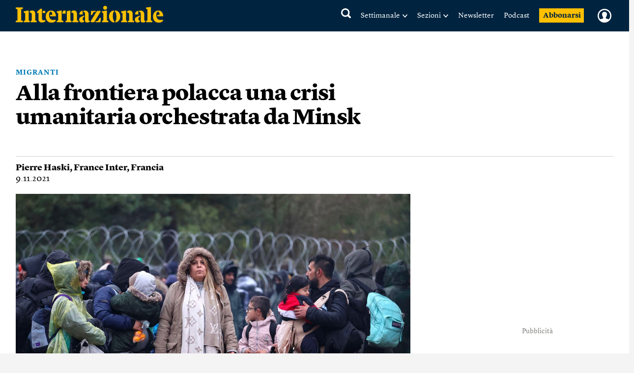

--- FILE ---
content_type: text/html; charset=utf-8
request_url: https://www.google.com/recaptcha/api2/aframe
body_size: 268
content:
<!DOCTYPE HTML><html><head><meta http-equiv="content-type" content="text/html; charset=UTF-8"></head><body><script nonce="zUrEAtz3vPDUmlPF3utzjQ">/** Anti-fraud and anti-abuse applications only. See google.com/recaptcha */ try{var clients={'sodar':'https://pagead2.googlesyndication.com/pagead/sodar?'};window.addEventListener("message",function(a){try{if(a.source===window.parent){var b=JSON.parse(a.data);var c=clients[b['id']];if(c){var d=document.createElement('img');d.src=c+b['params']+'&rc='+(localStorage.getItem("rc::a")?sessionStorage.getItem("rc::b"):"");window.document.body.appendChild(d);sessionStorage.setItem("rc::e",parseInt(sessionStorage.getItem("rc::e")||0)+1);localStorage.setItem("rc::h",'1769824564333');}}}catch(b){}});window.parent.postMessage("_grecaptcha_ready", "*");}catch(b){}</script></body></html>

--- FILE ---
content_type: text/javascript;charset=utf-8
request_url: https://p1cluster.cxense.com/p1.js
body_size: 98
content:
cX.library.onP1('ancbzkkys835g0yrg3k79mdu');


--- FILE ---
content_type: text/javascript;charset=utf-8
request_url: https://id.cxense.com/public/user/id?json=%7B%22identities%22%3A%5B%7B%22type%22%3A%22ckp%22%2C%22id%22%3A%22ml1numjuwl5jyb8k%22%7D%2C%7B%22type%22%3A%22lst%22%2C%22id%22%3A%22ancbzkkys835g0yrg3k79mdu%22%7D%2C%7B%22type%22%3A%22cst%22%2C%22id%22%3A%22ancbzkkys835g0yrg3k79mdu%22%7D%5D%7D&callback=cXJsonpCB3
body_size: 189
content:
/**/
cXJsonpCB3({"httpStatus":200,"response":{"userId":"cx:2n2uy5jp5llc31hw5snh69jzcv:15ly3gjqvn4jp","newUser":true}})

--- FILE ---
content_type: text/javascript;charset=utf-8
request_url: https://api.cxense.com/public/widget/data?json=%7B%22context%22%3A%7B%22referrer%22%3A%22%22%2C%22neighborRemovalKeys%22%3A%5B%22id%22%5D%2C%22neighbors%22%3A%5B%2245fb9301b8795bed78ab006eb8bd59ff4f11ef80%22%2C%22a9cb7042849ba8fc3e84e0d475a74df60af79342%22%2C%22d336c3f9abc300ad96c97ae63ef014192ee15be8%22%5D%2C%22categories%22%3A%7B%22testgroup%22%3A%2293%22%7D%2C%22parameters%22%3A%5B%7B%22key%22%3A%22userState%22%2C%22value%22%3A%22anon%22%7D%2C%7B%22key%22%3A%22testgroup%22%2C%22value%22%3A%2293%22%7D%5D%2C%22autoRefresh%22%3Afalse%2C%22url%22%3A%22https%3A%2F%2Fwww.internazionale.it%2Fopinione%2Fpierre-haski%2F2021%2F11%2F09%2Fmigranti-bielorussia-polonia%22%2C%22browserTimezone%22%3A%220%22%7D%2C%22widgetId%22%3A%22030249272c2475975ff310099a6cfc9dc99a638b%22%2C%22user%22%3A%7B%22ids%22%3A%7B%22usi%22%3A%22ml1numjuwl5jyb8k%22%7D%7D%2C%22prnd%22%3A%22ml1numjuxowyh5cq%22%7D&media=javascript&sid=5856217674930773141&widgetId=030249272c2475975ff310099a6cfc9dc99a638b&experienceId=EXFJJ599SXD7&experienceActionId=showRecommendationsNHT6ZQBWGII918&trackingId=%7Bkpdx%7DAAAAqZT_b1zyawoKZTVUR2pRQlVwZRIQbWwxbnVtanV4b3d5aDVjcRoMRVhGSko1OTlTWEQ3IiUxODIzdGUwMGI0LTAwMDAzNzBob2V0NG51bzFrc3FubHA1N2ZjKiFzaG93UmVjb21tZW5kYXRpb25zTkhUNlpRQldHSUk5MThSEnYtbADwGmtqbWF6ZXBsYTZaDjE4LjIxNi4yMTIuMTA4YgNkbWNoteX6ywZwDngY&resizeToContentSize=true&useSecureUrls=true&usi=ml1numjuwl5jyb8k&rnd=1540008424&prnd=ml1numjuxowyh5cq&tzo=0&experienceId=EXFJJ599SXD7&callback=cXJsonpCB2
body_size: 5854
content:
/**/
cXJsonpCB2({"httpStatus":200,"response":{"items":[{"author":"Dan Savage","category0":"savagelove","description":"Hai delle idee su come organizzare per la prima volta una festa con giochi sessuali? Leggi","collection":"Related Articles Ribbon 30.01.25","title":"Sveltine","url":"https://www.internazionale.it/savagelove/dan-savage/2025/12/12/feste-sesso","dominantimage":"https://media.internazionale.it/images/2017/08/14/138847-sd.jpg","pn-tags":["SESSO","article","free","context-article"],"dominantthumbnail":"https://content-thumbnail.cxpublic.com/content/dominantthumbnail/bebc986117062bfe0649172136413adc5cc90fad.jpg?6973a358","campaign":"undefined","og-article_tag":["Sesso","Dan Savage"],"testId":"3","id":"bebc986117062bfe0649172136413adc5cc90fad","placement":"6","click_url":"https://api.cxense.com/public/widget/click/[base64]"},{"author":"Elizabeth Bruenig","category0":"magazine","description":"Un agente delle forze federali che stanno attuando il piano di espulsioni del presidente ha ucciso una donna disarmata a Minneapolis. Contestare le politiche dell’amministrazione statunitense è diventato pericoloso anche per i suoi cittadini Leggi","collection":"Related Articles Ribbon 30.01.25","title":"La violenza fa ormai parte della strategia di governo di Trump","url":"https://www.internazionale.it/magazine/elizabeth-bruenig/2026/01/14/violenza-governo-trump","dominantimage":"https://media.internazionale.it/images/2026/01/13/326083-sd.jpg","pn-tags":["Americhe","STATI UNITI","article","paywall-active","premium","context-magazine-article"],"dominantthumbnail":"https://content-thumbnail.cxpublic.com/content/dominantthumbnail/c8701ba5dc44ccfd4484dd2faa75d419d5d07446.jpg?69691114","campaign":"undefined","og-article_tag":["Stati Uniti","Elizabeth Bruenig","Stati Uniti","Migranti","Donald Trump","Renee Nicole Good"],"testId":"3","id":"c8701ba5dc44ccfd4484dd2faa75d419d5d07446","placement":"6","click_url":"https://api.cxense.com/public/widget/click/[base64]"},{"author":"Maïa Mazaurette","category0":"opinione","description":"L’idea della donna-oggetto che nel sesso si limita a “ricevere” è crollata, lasciando il posto a una sessualità più attiva di quella maschile. Leggi","collection":"Related Articles Ribbon 30.01.25","title":"I ruoli sono cambiati","url":"https://www.internazionale.it/opinione/maia-mazaurette/2025/09/13/i-ruoli-sono-cambiati","dominantimage":"https://media.internazionale.it/images/2023/05/02/181372-sd.jpg","pn-tags":["SESSO","article","free","context-article"],"dominantthumbnail":"https://content-thumbnail.cxpublic.com/content/dominantthumbnail/a84adbb9eca10bc10a099a13719621dd0fcc0b0b.jpg?6979dce5","campaign":"undefined","og-article_tag":["Sesso","Maïa Mazaurette","Società","Ruoli","Sessualità","Corpo e mente"],"testId":"3","id":"a84adbb9eca10bc10a099a13719621dd0fcc0b0b","placement":"6","click_url":"https://api.cxense.com/public/widget/click/[base64]"}],"template":"<div data-cx_tqn5 tmp:class=\"cx-flex-module\" class=\"pn\">\n    <div class=\"pn-texts__wrapper\">\n        <h1>Consigliati</h1>\n    </div>\n\n    <section class=\"pn-main__wrapper pn-main__wrapper--small splide\" id=\"articles\">\n        <div class=\"splide__track\">\n            <div class=\"splide__list\">\n                <!--%\n          var items = data.response.items;\n          for (var i = 0; i < items.length; i++) {\n            var item = items[i];\n            var itemImage = item.dominantthumbnail || '';\n              // console.log(\"item_tags\", item[\"pn-tags\"]);\n           //var paywall = item[\"pn-tags\"] && item[\"pn-tags\"].includes(\"paywall-active\") ? 1 : 0;\n       // console.log(\"paywall\", paywall);\n          %-->\n\n                <!--% if (itemImage) { %-->\n                <div class=\"splide__slide\">\n                    <a tmp:id=\"{{cX.CCE.clickTracker(item)}}\" tmp:class=\"cx-item\" tmp:href=\"{{item.url}}\"\n                        tmp:target=\"_top\" tmp:title=\"{{item.title}}\">\n                        <img tmp:srcset=\"{{itemImage}} 300w, {{item.dominantimage}} 960w\"\n                            tmp:sizes=\"(max-width: 600px) 300px, 960px\" tmp:src=\"{{itemImage}}\" tmp:alt=\"\">\n                        <!-- <small>{{item.category0 || 'Unknown'}}</small> tag card -->\n                        <h3>{{item.title}}</h3>\n                        <strong>{{item.author || 'Unknown Author'}}</strong>\n                    </a>\n                </div>\n                <!--% } else { %-->\n                <div class=\"splide__slide\">\n                    <a tmp:id=\"{{cX.CCE.clickTracker(item)}}\" tmp:class=\"cx-item text-only\" tmp:href=\"{{item.url}}\"\n                        tmp:target=\"_top\" tmp:title=\"{{item.title}}\">\n                        <h3>{{item.title}}</h3>\n                        <!--% if (item.description) { %-->\n                        <span>{{item.description}}</span>\n                        <!--% } %-->\n                    </a>\n                </div>\n                <!--% } %-->\n                <!--% } %-->\n            </div>\n        </div>\n    </section>\n\n    <section class=\"pn-main__wrapper pn-main__wrapper--large\">\n        <!--%\n      var items = data.response.items;\n      for (var i = 0; i < items.length; i++) {\n        var item = items[i];\n        var itemImage = item.dominantthumbnail || '';\n        // console.log(\"item_tags\", item[\"pn-tags\"]);\n        // var paywall = item[\"pn-tags\"] && item[\"pn-tags\"].includes(\"paywall-active\") ? 1 : 0;\n       // console.log(\"paywall\", paywall);\n      %-->\n        <!--% if (itemImage) { %-->\n        <a tmp:id=\"{{cX.CCE.clickTracker(item)}}\" tmp:class=\"cx-item\" tmp:href=\"{{item.url}}\" tmp:target=\"_top\"\n            tmp:title=\"{{item.title}}\">\n            <img tmp:srcset=\"{{itemImage}} 300w, {{item.dominantimage}} 960w\"\n                tmp:sizes=\"(max-width: 600px) 300px, 960px\" tmp:src=\"{{itemImage}}\" tmp:alt=\"\">\n            <!-- <small>{{item.category0 || 'Unknown'}}</small> tag card -->\n            <h3>{{item.title}}</h3>\n            <strong>{{item.author || 'Unknown Author'}}</strong>\n        </a>\n        <!--% } else { %-->\n        <a tmp:id=\"{{cX.CCE.clickTracker(item)}}\" tmp:class=\"cx-item text-only\" tmp:href=\"{{item.url}}\"\n            tmp:target=\"_top\" tmp:title=\"{{item.title}}\">\n            <h3>{{item.title}}</h3>\n            <!--% if (item.description) { %-->\n            <span>{{item.description}}</span>\n            <!--% } %-->\n        </a>\n        <!--% } %-->\n        <!--% } %-->\n    </section>\n</div>\n<link href=\"https://cdn.jsdelivr.net/npm/@splidejs/splide@4.1.4/dist/css/splide.min.css\" rel=\"stylesheet\">","style":"@import url('https://fonts.googleapis.com/css2?family=Roboto&display=swap');\n\n@font-face {\n    font-family: \"Lyon Text\";\n    src: url(\"https://i.piano.io/managedservices/internazionale/lyon-text-regular.otf\") format(\"opentype\");\n    font-style: normal;\n    font-weight: 400;\n    font-display: swap;\n}\n\n@font-face {\n    font-family: \"Lyon Text\";\n    src: url(\"https://i.piano.io/managedservices/internazionale/lyon-text-regular-italic.otf\") format(\"opentype\");\n    font-style: italic;\n    font-weight: 400;\n    font-display: swap;\n}\n\n@font-face {\n    font-family: \"Lyon Text\";\n    src: url(\"https://i.piano.io/managedservices/internazionale/lyon-text-bold.otf\") format(\"opentype\");\n    font-style: normal;\n    font-weight: 700;\n    font-display: swap;\n}\n\n@font-face {\n    font-family: \"Lyon Text\";\n    src: url(\"https://i.piano.io/managedservices/internazionale/lyon-text-bold-italic.otf\") format(\"opentype\");\n    font-style: italic;\n    font-weight: 700;\n    font-display: swap;\n}\n\n@media screen and (max-width: 667px) {\n    #piano-spotlight {\n        margin: 0 -16px;\n    }\n}\n\n\n.cx-flex-module[data-cx_tqn5] {\n    --cx-columns: 3;\n    --cx-item-gap: 4px;\n    --cx-image-height: 109px;\n    --cx-background-color: #F5F3ED;\n    --cx-text-color: #555;\n    --cx-text-hover-color: #000;\n    --cx-font-size: 15px;\n    --cx-font-family: 'Lyon Text', arial, helvetica, sans-serif;\n    --cx-item-width: calc(100% / var(--cx-columns));\n\n    display: flex;\n    padding: 14px 16px 30px;\n    flex-direction: column;\n    justify-content: center;\n    align-items: center;\n    gap: 30px;\n    align-self: stretch;\n    background: var(--cx-background-color);\n    border-radius: 2px;\n    /*box-shadow: 0px 15px 40px 0px rgba(10, 14, 18, 0.10);*/\n    overflow: hidden;\n    margin-top: 20px;\n}\n\n@media screen and (max-width: 667px) {\n    .cx-flex-module[data-cx_tqn5] {\n        padding: 14px 0 30px;\n    }\n}\n\n.cx-flex-module[data-cx_tqn5] .cx-item {\n    display: flex;\n    align-items: flex-start;\n    flex-direction: column;\n    gap: 0;\n    width: 100%;\n    align-self: stretch;\n    text-decoration: none;\n}\n\n.cx-flex-module[data-cx_tqn5] .cx-item.text-only {\n    background: #FAFAFA;\n    padding: 15px;\n    box-sizing: border-box;\n}\n\n.cx-flex-module[data-cx_tqn5] img {\n    margin: 0 0 20px;\n    width: 100%;\n    height: var(--cx-image-height);\n    object-fit: cover;\n    background: #EFEFEF;\n}\n\n.cx-flex-module[data-cx_tqn5] .cx-item h3 {\n    margin: 0 0 15px;\n    font-family: var(--cx-font-family);\n    font-size: 20px;\n    font-style: normal;\n    font-weight: 700;\n    line-height: 27px;\n    color: #000000;\n}\n\n@media (max-width: 667px) {\n    .cx-flex-module[data-cx_tqn5] .cx-item h3 {\n        font-size: 19px;\n        line-height: 22px;\n    }\n}\n\n.cx-flex-module[data-cx_tqn5] .cx-item.text-only span {\n    font-family: var(--cx-font-family);\n    font-size: 90%;\n    color: var(--cx-text-color);\n    filter: opacity(0.5);\n    margin: 5px 0;\n    line-height: 1.3;\n}\n\n/*.cx-flex-module[data-cx_tqn5] .cx-item:hover {\n  opacity: 0.95;\n}*/\n\n.cx-flex-module[data-cx_tqn5] .cx-item:hover h3 {\n    color: var(--cx-text-hover-color);\n}\n\n/* @media screen and (max-width: 667px) {\n    .cx-flex-module[data-cx_tqn5] img {\n        height: unset;\n    }\n} */\n\n/* IE10+ */\n@media screen\\0 {\n    .cx-flex-module[data-cx_tqn5] {\n        background: #FFF;\n        padding: 4px;\n    }\n\n    .cx-flex-module[data-cx_tqn5] .cx-item {\n        width: calc(33% - 12px);\n        margin: 4px;\n    }\n\n    .cx-flex-module[data-cx_tqn5] img {\n        min-height: auto;\n    }\n\n    .cx-flex-module[data-cx_tqn5] .cx-item h3 {\n        font-family: Roboto, arial, helvetica, sans-serif;\n        font-size: 14px;\n        color: #555;\n        margin: 5px 0;\n    }\n\n    .cx-flex-module[data-cx_tqn5] .cx-item:hover h3 {\n        color: #000;\n    }\n\n    .cx-flex-module[data-cx_tqn5] .cx-item.text-only span {\n        font-family: Roboto, arial, helvetica, sans-serif;\n        color: #AAA;\n    }\n}\n\n.cx-flex-module[data-cx_tqn5] .pn-texts__wrapper {\n    display: flex;\n    flex-direction: column;\n    justify-content: center;\n    gap: 10px;\n    width: 100%;\n}\n\n@media (max-width: 667px) {\n    .cx-flex-module[data-cx_tqn5] .pn-texts__wrapper {\n        padding-left: 20px;\n    }\n}\n\n.cx-flex-module[data-cx_tqn5] .pn-texts__wrapper h1 {\n    margin: 0;\n    /*font-family: var(--cx-font-family);*/\n    font-family: 'Stencil';\n    font-size: 30px;\n    font-style: normal;\n    font-weight: normal;\n    line-height: 27px;\n    color: #000000;\n    letter-spacing: -0.25px;\n}\n\n.cx-flex-module[data-cx_tqn5] .pn-texts__wrapper p {\n    margin: 0;\n    font-family: var(--cx-font-family);\n    font-size: 18px;\n    font-style: normal;\n    font-weight: 400;\n    line-height: 27px;\n    text-align: center;\n    color: #000000;\n}\n\n.pn-main__wrapper--large {\n    display: grid;\n}\n\n.pn-main__wrapper--small.splide {\n    display: none;\n}\n\n@media (max-width: 667px) {\n    .cx-flex-module[data-cx_tqn5] .pn-main__wrapper--large {\n        display: none;\n    }\n\n    .cx-flex-module[data-cx_tqn5] .pn-main__wrapper--small.splide {\n        visibility: visible;\n        display: grid;\n    }\n}\n\n.cx-flex-module[data-cx_tqn5] .pn-main__wrapper {\n    grid-template-columns: repeat(3, 1fr);\n    gap: 30px;\n    justify-content: center;\n    border-top: 1px solid #D4D1D1;\n    padding-top: 10px;\n}\n\n@media (max-width: 667px) {\n    .cx-flex-module[data-cx_tqn5] .pn-main__wrapper {\n        grid-template-columns: 1fr;\n        padding-top: 16px;\n    }\n}\n\n.cx-flex-module[data-cx_tqn5] .pn-main__wrapper>* {\n    width: 100%;\n}\n\n@media (max-width: 667px) {\n    .pn-main__wrapper .splide__track {\n        padding-left: 16px !important;\n    }\n}\n\n.cx-flex-module[data-cx_tqn5] .cx-item small {\n    position: relative;\n    display: flex;\n    align-items: center;\n    margin: 0 0 7px;\n    font-family: var(--cx-font-family);\n    font-size: 14px;\n    font-style: normal;\n    font-weight: 700;\n    line-height: 12px;\n    letter-spacing: 0.6px;\n    text-transform: uppercase;\n    color: #2369AA;\n    gap: 8px;\n}\n\n/*.cx-flex-module[data-cx_tqn5] .cx-item:nth-of-type(1) small::after {\n    content: \"In+\";\n    display: flex;\n    align-items: center;\n    justify-content: center;\n    width: 38px;\n    height: 20px;\n    background: #FCBF0B;\n    text-transform: capitalize;\n    border-radius: 20px;\n    text-align: center;\n    color: #15253D;\n}\n\n.cx-flex-module[data-cx_tqn5] .cx-item:nth-of-type(3) small::after {\n    content: \"In+\";\n    display: flex;\n    align-items: center;\n    justify-content: center;\n    width: 38px;\n    height: 20px;\n    background: #FCBF0B;\n    text-transform: capitalize;\n    border-radius: 10px;\n    text-align: center;\n    color: #15253D;\n}*/\n\n/* .cx-flex-module[data-cx_tqn5] .cx-item small.subscribers_stamp::after {\n    content: \" \";\n    display: flex;\n    align-items: center;\n    justify-content: center;\n    width: 38px;\n    height: 20px;\n    background: url(https://static.internazionale.it/assets/img/icons/paywall.svg) no-repeat;\n} */\n\n.cx-flex-module[data-cx_tqn5] .cx-item strong {\n    margin: auto 0 0;\n    font-family: var(--cx-font-family);\n    font-size: 16px;\n    font-style: normal;\n    font-weight: 700;\n    line-height: 24px;\n    color: #666664;\n}\n\n.cx-flex-module[data-cx_tqn5] .splide__slide {\n    margin: 0 12px 30px 5px;\n    width: 100%;\n}\n\n@media (max-width: 667px) {\n    .cx-flex-module[data-cx_tqn5] .splide__slide {\n        width: 54% !important;\n    }\n}\n\n.cx-flex-module[data-cx_tqn5] .splide__arrows {\n    display: none;\n}\n\n.cx-flex-module[data-cx_tqn5] .splide__pagination {\n    bottom: -10px !important;\n}\n\n.cx-flex-module[data-cx_tqn5] .splide__pagination__page.is-active {\n    background: #000000 !important;\n}\n\n.cx-flex-module[data-cx_tqn5] .splide__pagination__page {\n    background: transparent !important;\n    border: 0.5px solid #000000 !important;\n    margin: 5px !important;\n}\n\n/* tailwind fix */\n.cx-flex-module[data-cx_tqn5] button.splide__pagination__page:focus {\n    outline: unset !important;\n}","head":"setTimeout( () => {\n  var splide = new Splide('#articles', {\n    type: 'loop',\n    pagination: true,\n    perPage: 1,\n    focus: 0,\n    autoplay: false,\n  }).mount();\n}, 500);","prnd":"ml1numjuxowyh5cq"}})

--- FILE ---
content_type: image/svg+xml
request_url: https://static.internazionale.it/assets/img/icons/tools/social/linkedin_black.svg
body_size: 1445
content:
<?xml version="1.0" encoding="UTF-8"?>
<svg width="17px" height="17px" viewBox="0 0 17 17" version="1.1" xmlns="http://www.w3.org/2000/svg" xmlns:xlink="http://www.w3.org/1999/xlink">
    <title>Group 9</title>
    <g id="🚀-Article-tools" stroke="none" stroke-width="1" fill="none" fill-rule="evenodd">
        <g id="New-icons-Copy" transform="translate(-45, -276)">
            <g id="Group-9" transform="translate(45, 276)">
                <path d="M15.5390625,17 L1.4609375,17 C0.654101562,17 0,16.3458984 0,15.5390625 L0,1.4609375 C0,0.654101562 0.654101562,0 1.4609375,0 L15.5390625,0 C16.3458984,0 17,0.654101562 17,1.4609375 L17,15.5390625 C17,16.3458984 16.3458984,17 15.5390625,17" id="Fill-1" fill="#000000"></path>
                <path d="M8.72077422,7.49391211 C9.4313875,6.61349805 10.2868328,6.15376758 11.3478055,6.14300977 C12.9120047,6.12713867 14.1155516,7.20039648 14.3340281,8.75629492 C14.4111922,9.30627148 14.3916688,9.85638086 14.3935281,10.4068887 C14.3977117,11.6751816 14.3896766,12.943541 14.3998728,14.2117676 C14.4015633,14.4287832 14.3417977,14.4897441 14.1264422,14.4852285 C13.4672938,14.471416 12.8073484,14.4695566 12.1482664,14.4860254 C11.919032,14.4917363 11.8823758,14.4075332 11.8836375,14.2038652 C11.8916063,12.8804551 11.8893484,11.5570449 11.8858953,10.2335684 C11.8853641,10.0360098 11.8776609,9.8355957 11.843993,9.64155664 C11.7188836,8.92038477 11.3416297,8.49863867 10.7506141,8.3980332 C10.1252,8.29158398 9.45555937,8.60860742 9.11941094,9.16768164 C8.92643437,9.48855664 8.85106328,9.83705664 8.85179375,10.2090645 C8.85445,11.5324746 8.84561797,12.8560176 8.85909844,14.1792949 C8.86162188,14.4290488 8.79634453,14.4933965 8.55064141,14.4864238 C7.90264922,14.4680957 7.25372734,14.473873 6.60540313,14.484166 C6.4160125,14.4871543 6.33957891,14.4541504 6.34030419,14.2363379 C6.34861016,11.7107754 6.34774688,9.18521289 6.34143828,6.65965039 C6.34090703,6.46242383 6.38241094,6.39316211 6.59331719,6.39820898 C7.21946172,6.41315039 7.84640313,6.41301758 8.47254766,6.39827539 C8.68252422,6.39329492 8.73777422,6.4599668 8.72475859,6.65931836 C8.70828984,6.91106445 8.72077422,7.16466992 8.72077422,7.49391211" id="Fill-3" fill="#FEFEFE"></path>
                <path d="M5.02603672,10.4388234 C5.02603672,11.6946984 5.02165391,12.9505734 5.03041953,14.206382 C5.03181406,14.4135695 4.98851719,14.4910656 4.76353281,14.4858195 C4.09415781,14.4702141 3.42411875,14.4738 2.75454453,14.4843586 C2.56840781,14.4872805 2.51448594,14.4346203 2.51495078,14.2456281 C2.52092734,11.7118313 2.52205625,9.17803438 2.51348513,6.64430391 C2.51275937,6.42224141 2.5969625,6.39747188 2.78137266,6.39999531 C3.43998984,6.40909297 4.09900547,6.41221406 4.75742344,6.39860078 C4.97165,6.39415156 5.03287656,6.45365156 5.03108359,6.67126484 C5.02072422,7.92707344 5.02603672,9.18294844 5.02603672,10.4388234" id="Fill-5" fill="#FEFEFE"></path>
                <path d="M5.22192748,3.83063789 C5.21725352,4.63554805 4.57663242,5.27225117 3.77185508,5.27185292 C2.95432773,5.2714543 2.30985508,4.61516133 2.32306992,3.79643867 C2.33601914,2.99318867 2.98706602,2.36053633 3.78951914,2.37142695 C4.59575742,2.38238398 5.22655039,3.02499727 5.22192748,3.83063789" id="Fill-7" fill="#FEFEFE"></path>
            </g>
        </g>
    </g>
</svg>

--- FILE ---
content_type: text/javascript;charset=utf-8
request_url: https://api.cxense.com/public/widget/data?json=%7B%22context%22%3A%7B%22referrer%22%3A%22%22%2C%22neighborRemovalKeys%22%3A%5B%22id%22%5D%2C%22neighbors%22%3A%5B%5D%2C%22categories%22%3A%7B%22testgroup%22%3A%2293%22%7D%2C%22parameters%22%3A%5B%7B%22key%22%3A%22userState%22%2C%22value%22%3A%22anon%22%7D%2C%7B%22key%22%3A%22testgroup%22%2C%22value%22%3A%2293%22%7D%5D%2C%22autoRefresh%22%3Afalse%2C%22url%22%3A%22https%3A%2F%2Fwww.internazionale.it%2Fopinione%2Fpierre-haski%2F2021%2F11%2F09%2Fmigranti-bielorussia-polonia%22%2C%22browserTimezone%22%3A%220%22%7D%2C%22widgetId%22%3A%22042edd70653ba4da6bf21bf36d0abafd3db6ac8c%22%2C%22user%22%3A%7B%22ids%22%3A%7B%22usi%22%3A%22ml1numjuwl5jyb8k%22%7D%7D%2C%22prnd%22%3A%22ml1numjuxowyh5cq%22%7D&media=javascript&sid=5856217674930773141&widgetId=042edd70653ba4da6bf21bf36d0abafd3db6ac8c&experienceId=EXFJJ599SXD7&experienceActionId=showRecommendationsF441BK6X4NQO26&trackingId=%7Bkpdx%7DAAAAqYZ5Wc_yawoKZTVUR2pRQlVwZRIQbWwxbnVtanV4b3d5aDVjcRoMRVhGSko1OTlTWEQ3IiUxODIzdGUwMGI0LTAwMDAzNzBob2V0NG51bzFrc3FubHA1N2ZjKiFzaG93UmVjb21tZW5kYXRpb25zRjQ0MUJLNlg0TlFPMjZSEnYtbADwGmtqbWF6ZXBsYTZaDjE4LjIxNi4yMTIuMTA4YgNkbWNoteX6ywZwDngY&resizeToContentSize=true&useSecureUrls=true&usi=ml1numjuwl5jyb8k&rnd=1957173900&prnd=ml1numjuxowyh5cq&tzo=0&experienceId=EXFJJ599SXD7&callback=cXJsonpCB1
body_size: 14315
content:
/**/
cXJsonpCB1({"httpStatus":200,"response":{"items":[{"author":"Dan Savage","category0":"savagelove","description":"Lei è un tipo riluttante e non riesco a capire se voglia venire a letto con me o no. Leggi","collection":"Copy of Right Rail 20.02.2025 CltC","body":["Sono un uomo gay cinquantenne in pace con me stesso, ma durante la scuola ho subìto gravi maltrattamenti, spesso con la complicità degli insegnanti. Una recente rimpatriata con i compagni di classe mi ha spinto a scrivere una lettera in cui raccontavo tutti i miei traumi al dirigente scolastico attuale. La sua risposta cortese ha avuto su di me un effetto curativo straordinario. Da quando, ventenne, ho fatto coming out, i miei familiari mi hanno accettato, ma non hanno idea di cosa ho sofferto veramente. Ho mostrato la lettera a mio fratello, che è stato comprensivo, ma non ho ancora trovato il coraggio di mostrarla ai miei genitori settantenni. Loro si professano ignari (“Non sapevamo che soffrivi!”, “Non ci hai mai detto di essere gay!”), eppure già da un pezzo riconoscono che ero “diverso” fin dalla prima infanzia, e spesso da bambino mi criticavano per i miei comportamenti poco “da maschio”. Per farti un esempio concreto: quando avevo sette anni alcuni ragazzini più grandi mi offesero con degli insulti omofobici. Chiesi a mia madre cosa volessero dire. Ricordo ancora nitidamente quanto rimase sconvolta e inorridita. Quindi sapevano che ero gay, ma non parlarono mai di questo, e io all’epoca mi vergognavo troppo per farlo spontaneamente. Da quando ho inviato la lettera alla scuola sento il bisogno di fare finalmente ai miei genitori un discorso brutalmente sincero per capire la loro prospettiva. Devo scoperchiare subito questo vaso di Pandora o lasciare le cose come stanno per amore del quieto vivere? Qual è il metodo migliore per intavolare questa conversazione? Grazie in anticipo per il tuo parere.","– Pandora’s Box Opener","Io ho due fratelli più grandi e una sorella più piccola. Quando diventammo adolescenti, ai compleanni i nostri genitori cominciarono a regalarci esperienze invece di giocattoli. Quando mio fratello fece tredici anni, chiese dei biglietti per una partita dei Chicago Bears allo stadio Soldiers Field. Quando fu il turno dell’altro, chiese dei biglietti per una partita dei Chicago Cubs allo stadio Wrigley Field. Per i miei tredici anni io chiesi dei biglietti per la tournée nazionale di A chorus line allo Schubert theater.","I miei genitori non sono tanto più vecchi dei tuoi, Pbo, e proprio come te io avevo circa sette anni quando gli altri bambini cominciarono a darmi del finocchio. A dieci anni un insegnante mi diede del finocchio davanti a tutta la classe perché, quando venne il mio turno di rispondere alla domanda sui miei hobby, avevo risposto “infornare dolci”. Uno zio mi dava della femminuccia ai ritrovi in famiglia.","Eppure i miei genitori rimasero stupiti dal mio coming out – nonostante quei biglietti per A chorus line , nonostante tutte le volte che mi ero preso del finocchio e della femminuccia, e nonostante fossi chiaramente diverso dagli altri maschi della mia età.","I miei genitori erano persone perbene e gentili. A quanto pare lo sono anche i tuoi. I miei non mi hanno maltrattato, però non mi hanno aiutato. Non credo che ne fossero in grado. Perché i miei, come altre persone perbene e gentili dell’epoca, ritenevano che l’omosessualità fosse la cosa peggiore che si potesse pensare sul conto di qualcuno. I miei non pensavano che fosse gay neppure Liberace , per loro era inconcepibile. Di certo non potevano concepire che fosse gay uno dei loro figli.","Proprio come i tuoi, i miei mi criticavano perché non mi comportavo abbastanza da maschio. Pensavano di aiutarmi. A parte l’idea del peccato, dell’omosessualità sapevano solo che era una tendenza che un bambino poteva avere, e a un ragazzino che sembrava sbandare da quella parte serviva solo una spintarella nella direzione giusta.","Mi spinsero a praticare sport, cosa che odiavo, e mi fecero capire chiaramente le loro opinioni sull’omosessualità. Credevano di compiere un atto d’amore. Ma ognuna di quelle spintarelle, per quanto delicata, apriva una ferita che lasciava una cicatrice.","Quando ho fatto coming out ero molto arrabbiato. Ero infelice da tanto e credevo che il motivo fosse evidente.","Anni dopo i miei mi dissero che in fondo lo avevano sempre saputo. Ma se all’epoca si fossero concessi di dare un nome a questa cosa – se anche avessero saputo parlarne ad alta voce quando avevo sette anni – che avrebbero potuto fare? Ogni volta che un altro bambino, un insegnante o un parente mi dava del finocchio, io negavo e mi reprimevo ancora di più.","Se i miei fossero venuti da me quando avevo tredici anni e soffrivo come un cane, a chiedermi se fossi gay – se avessero provato ad avviare una conversazione sul tema – io l’avrei interpretata solo come “Ma quindi sei un finocchio, Danny, non è così?”. E a quel punto avrei negato e mi sarei represso ancora di più. Probabilmente ci avrei messo di più a fare coming out con me stesso, figuriamoci con loro, se me l’avessero chiesto prima che fossi pronto a dirglielo io.","Dopo aver fondato il progetto It gets better insieme a mio marito, siamo tornati nella scuola dove lui era stato maltrattato. Lo avevano picchiato, buttato contro le vetrate, spinto di faccia nel ghiaccio cosparso di sale del parcheggio. Quando i suoi genitori si erano lamentati con la scuola, il preside aveva dato la colpa a Terry. Era stato lui a comportarsi male. Per Terry è stato un momento importante quando il preside si è scusato da parte della scuola, a decenni di distanza. Perciò capisco quanto siano state importanti per te quelle scuse e perché tu voglia anche quelle dei tuoi genitori.","Quando ho fatto coming out con i miei ero arrabbiato, Pbo, e abbiamo fatto alcuni discorsi brutalmente sinceri su come mi ero sentito da bambino. Ho potuto percepire la vergogna che provavano prima del mio coming out . C’entrava anche quella. Il timore di essere giudicati per aver cresciuto un figlio gay gli impediva di aiutarmi. Però non sapevano quello che non potevano sapere. Stavano facendo del loro meglio in un mondo prima di Will & Grace , prima di Ellen, delle associazioni di genitori arcobaleno e del progetto It gets better.","Diversamente dai genitori di oggi, i nostri non hanno potuto andare su internet per informarsi sull’omosessualità e capire come aiutarci. I miei si sentivano tremendamente in colpa per non avermi sostenuto da ragazzino, come sicuramente anche i tuoi. Con il tempo, però, ho capito che quel mancato sostegno non era colpa loro. Non volevano trattarmi male apposta o per cattiveria, semplicemente non erano in condizione di aiutarmi.","In ogni caso, se c’è qualcosa che hai bisogno di comunicare ai tuoi genitori, dovresti dirgliela. Se da loro vuoi delle scuse, dovresti chiedergliele. Io però ti consiglierei di arrivare a quella conversazione pronto a fare quello che io ho impiegato anni a fare: perdonarli.","Quando ho fatto coming out con i miei genitori ero un adolescente pieno di rabbia, Pbo, mentre tu sei un uomo fatto. Non devi essere l’unico adulto in questa situazione, ma uno degli adulti.","Mamma e papà mi comprarono quei biglietti per A chorus line . Ne presero tre, addirittura, anche se costavano parecchio, e i miei non avevano tanti soldi. Vennero entrambi con me allo spettacolo. Ci ho messo troppo tempo a capire di non essere solo come pensavo, quando ero un ragazzino gay represso e infelice. Avevo con me i miei. Spero che tu possa dire lo stesso dei tuoi.","Ciao, ti scrive una lesbica cisgender di 24 anni. Ho cominciato da poco a parlare con una ragazza che frequenta la mia università. Parliamo da circa tre mesi e ci vediamo quasi ogni giorno. Lei è un tipo riluttante e non riesco a capire se voglia venire a letto con me o no. Credo che abbiamo entrambe qualche problema con l’intimità e che abbiamo paura di mettere l’altra a disagio. Non so bene come prendere l’iniziativa con lei senza sbagliare. Dovendo tirare a indovinare, direi che siamo entrambi switch. La mancata comunicazione d’interesse sessuale mi sta mettendo in imbarazzo. Come faccio a tirare in ballo l’argomento o semplicemente a scoprire quanto è interessata a me?","– She Wonders If This Could Happen","Baciala.","P.s. Una precisazione importante: con “baciala”, intendo “chiedile se puoi baciarla”. Non saltarle addosso – non saltare mai addosso a nessuna – però sbrigati a chiederglielo. È l’unico modo per scoprire se lei è interessata sessualmente (e, da brava esponente della generazione Z, talmente paralizzata dal terrore di un momento di disagio da non voler fare il primo passo) oppure no (e per questo non ha fatto il primo passo).","Per poter finire a letto, qualcuno deve pur fare il primo passo, qualcuno deve pur agire in base a un azzardo sull’interesse dell’altra persona. Imparare a fare il primo passo è particolarmente importante per le lesbiche, Switch, per motivi talmente ovvi che dovresti saperli intuire da te.","P.p.s. Provare un po’ di imbarazzo è cosa buona, Switch, perché ci spinge a indagare i nostri sentimenti e a considerare per un attimo – con tutta l’obiettività di cui siamo capaci mentre ragioniamo con l’uccello o con la passera – quali possano essere quelli dell’altra persona.","Non è cosa buona, però, provare tanto imbarazzo da non trovare il coraggio di chiederlo a questa ragazza. Se non indovini e lei non è interessata, Switch, non hai mica “sbagliato”. Se invece lei ti fa capire (direttamente o indirettamente) che non è interessata e tu continui a chiederglielo, quello sì che è uno sbaglio.","***","Questa è una domanda che ti viene fatta spesso, ma stavolta a uno stadio diverso del rapporto: l’asessualità della mia partner è uscita fuori dopo che ci siamo fidanzate (è una lunga storia), ma prima del nostro futuro matrimonio. Mi sono ritrovata al famoso punto “tradisci, lascia o chiedi” prima di quanto mi sarei mai aspettata. Perciò ho chiesto e la risposta è stata “Certo, se è quello che ti serve”. Da un anno stiamo aprendo la coppia. Sta andando bene per quanto poteva, mi pare, ma ora devo decidere se scegliere attivamente un matrimonio platonico o avviarmici gradualmente. Sento che abbiamo accelerato vertiginosamente quel processo che tu definisci di “fraternizzazione” e mi pare di capire che lei volesse proprio arrivarci il prima possibile. Le mie domande per te sono: conosci qualcuno che ha fatto una scelta analoga? Può funzionare? La raccomanderesti?","– Completely Overhauled Marriage Proposal","Le mie risposte alle tue domande sono: no, sì, forse.","La mia domanda a te è: ma sta funzionando?","Dici che è un anno che state aprendo la coppia? Nel senso che hai effettivamente frequentato altre donne e ci hai scopato oppure no? Stiamo parlando di una coppia aperta in pratica o solo in teoria? Perché se non hai già frequentato e scopato con altre donne – se state ancora trattando le condizioni della tua resa – non sai come reagirà la tua fidanzata al fatto che frequenti e scopi con altre donne, Comp, e questa è una cosa che devi sapere prima di sposarti.","Ci sono due motivi importanti per cui devi sottoporre la tua relazione a una prova da sforzo rispetto alla non monogamia: rompere un fidanzamento è molto più facile che mettere fine a un matrimonio e devi constatare con i tuoi stessi occhi che la tua fidanzata è tranquilla se tu appaghi le tue esigenze sessuali altrove.","Magari proverà una tempesta emotiva dopo che ti sarai scopata un’altra per la prima volta, Comp, e dovrai parlarne insieme a lei, piantare e riposizionare paletti, e assicurarti che lei senta ancora di avere la priorità per te. Se però lei ha un crollo o ti fa una scenata assurda su qualcosa che apparentemente non c’entra nulla ogni volta che frequenti o scopi con un’altra, Comp, allora non sarai in grado di far funzionare questa situazione.","P.s. Se continuo a battere sul chiodo del frequentare altre donne e scoparci è perché al mondo ci sono pochissime donne disposte a rischiare il sesso anonimo con uomini etero. Se la tua fidanzata ti sta chiedendo di non farti coinvolgere a livello sentimentale dalle donne con cui scopi a margine della coppia, allora ti sta chiedendo di mantenerti sostanzialmente casta, e non credo proprio che per te possa funzionare.","( Traduzione di Francesco Graziosi )"],"title":"Baciala","url":"https://www.internazionale.it/savagelove/dan-savage/2026/01/23/baciala","dominantimage":"https://media.internazionale.it/images/2017/08/14/138847-sd.jpg","dominantthumbnail":"https://content-thumbnail.cxpublic.com/content/dominantthumbnail/45fb9301b8795bed78ab006eb8bd59ff4f11ef80.jpg?6973a36e","campaign":"undefined","og-article_tag":["Sesso","Dan Savage"],"testId":"5","id":"45fb9301b8795bed78ab006eb8bd59ff4f11ef80","placement":"6","click_url":"https://api.cxense.com/public/widget/click/[base64]"},{"author":"Stefano Feltri","category0":"magazine","description":"Il 2026 si è aperto con il meeting dell’American economic association a Filadelfia. Tra i temi discussi ce n’è stato uno che comincia a diventare un problema, e un’ossessione:... Leggi","collection":"Copy of Right Rail 20.02.2025 CltC","body":["Il 2026 si è aperto con il meeting dell’American economic association a Filadelfia. Tra i temi discussi ce n’è stato uno che comincia a diventare un problema, e un’ossessione: il declino demografico. Melissa Kearney (Università di Notre Dame) ha fatto il punto sul perché, secondo gli economisti, si fanno meno figli. Negli Stati Uniti il 50 per cento delle donne trentenni è senza figli, un aumento di 20 punti rispetto a quelle nate nel 1975 alla stessa età. Le vecchie spiegazioni non funzionano più: la natalità non diminuisce più all’aumentare della ricchezza pro capite. In passato la maggiore partecipazione femminile al mercato del lavoro ha fatto scendere le nascite. Oggi sale il numero di donne senza figli, non si riduce solo il numero di figli per donna. E questo succede perché cambia il contesto sociale: ci sono più alternative interessanti alla genitorialità (la carriera, i viaggi, i social media) e fare i genitori è diventato più costoso e faticoso (servono più soldi per l’istruzione, per intrattenere i figli unici, le famiglie sono più piccole con meno parenti di supporto).","Risultato: almeno negli Stati Uniti i giovani uomini ci tengono più delle donne a mettere su famiglia, specie se sono ragazzi trumpiani. Nessuno sa come invertire la tendenza, e neanche se sia davvero auspicabile. ◆"],"title":"Il mistero dei figli","url":"https://www.internazionale.it/magazine/stefano-feltri/2026/01/15/il-mistero-dei-figli","dominantimage":"https://media.internazionale.it/images/2026/01/19/327919-sd.png","dominantthumbnail":"https://content-thumbnail.cxpublic.com/content/dominantthumbnail/a9cb7042849ba8fc3e84e0d475a74df60af79342.jpg?697661e3","campaign":"undefined","og-article_tag":["Micro","Stefano Feltri"],"testId":"5","id":"a9cb7042849ba8fc3e84e0d475a74df60af79342","placement":"6","click_url":"https://api.cxense.com/public/widget/click/[base64]"},{"author":"Óscar Martínez","category0":"opinione","description":"Un ritratto impietoso del presidente del Salvador scritto in esilio da Óscar Martínez, il direttore del giornale più importante del paese Leggi","collection":"Copy of Right Rail 20.02.2025 CltC","body":["Per cominciare, diciamolo con chiarezza: considero Bukele un dittatore. Ora andiamo avanti.","Nayib Armando Bukele Ortez è l’uomo più potente e amato del Salvador. Ha 44 anni e gli ultimi sei li ha passati facendo il presidente di una repubblica che non è più tale. Bukele detiene il potere, tutto il potere. Più dell’80 per cento dei salvadoregni approva il suo governo. Il gradimento è rimasto costantemente molto alto tra il giugno 2019, quando è stato eletto la prima volta, e il momento in cui ho finito di scrivere Bukele, el rey desnudo alla metà del 2025.","Bukele è il politico straniero con l’indice di popolarità più alto in vari paesi dove non governa, come il Cile e la Repubblica Dominicana. E, da febbraio del 2024, non è più un presidente costituzionale.","Per restare al potere ha violato quattro articoli della costituzione di un paese che ha sempre avuto una democrazia rachitica. Bukele è anche un uomo molto temuto: anche se in molti casi non smettono di adorarlo, più di sei salvadoregni su dieci credono che potrebbero subire conseguenze se criticassero in pubblico le sue decisioni.","Bukele è il leader onnipotente del Salvador, un piccolo paese dell’America Centrale con circa sei milioni di abitanti, di cui un milione è sull’orlo della fame. Nelle due elezioni in cui si è candidato alla presidenza è stato votato da una maggioranza schiacciante.","Dal 2021 il suo partito, Nuevas ideas, ha la maggioranza assoluta anche in parlamento, cosa che gli ha permesso di  assumere illegalmente il controllo dei giudici e dei magistrati della corte suprema e di nominare procuratore generale della repubblica una persona sotto il suo controllo diretto. Non deve fare i conti con nessun contrappeso. Il Salvador non è governato da un’amministrazione o da uno stato, ma da un uomo solo: Bukele.","Io ho 42 anni e sono il direttore del giornale più odiato da Bukele, El Faro. Ho assunto l’incarico a dicembre del 2020, appena un anno e mezzo dopo la sua prima elezione a presidente. Nessuno ha mai verificato quale sia il livello della mia popolarità nel paese, ma credo che se facessimo un sondaggio tra le poche persone che sanno della mia esistenza, il risultato sarebbe catastrofic0. Questo perché, come ho detto, oggi i salvadoregni amano Bukele. Il presidente e i suoi sudditi nel governo hanno accusato me e i miei colleghi di riciclare denaro, di essere narcotrafficanti, capi di bande criminali e perfino trafficanti di esseri umani.","Devo riconoscerlo: se decidessi di fare una passeggiata per le strade di una città del mio paese non correrei il rischio di essere attaccato da un criminale. Bukele li ha fatti sparire tutti. Ma non c’è nessuna possibilità che io faccia una passeggiata in qualche posto del Salvador, perché vivo in esilio dal maggio 2025. Dopo aver reso pubblici i patti tra il governo e la criminalità organizzata ho scoperto che le autorità si preparavano ad arrestarmi. Bukele, di fatto, mi ha esiliato.","Il presidente ha eliminato le bande criminali dopo aver negoziato con i loro capi per otto anni e aver ottenuto il loro appoggio per conquistare nel 2015 il suo primo incarico di rilevanza nazionale, quello di sindaco della capitale San Salvador.  Nel 2019 ha fatto lo stesso per arrivare alla presidenza, e poi ancora nel 2021 per controllare il parlamento.","Nel 2022, quando questo patto è saltato, Bukele ha imposto due condizioni per liberare il paese dalla criminalità organizzata: avere tutto il potere e instaurare uno stato d’emergenza che ha privato i cittadini di molti diritti civili, compreso il diritto a un giusto processo, quello in cui la polizia e la procura devono presentare una serie di prove prima di fare un arresto, e in cui un imputato dev’essere giudicato in modo indipendente e verificando le prove a suo carico.","Oggi se un agente ti accusa di essere un criminale, con un documento che lui stesso può preparare in pochi minuti, rischi di finire in carcere per anni anche se nessun giudice ti ha condannato.","Come ha confermato anche Bukele, in soli tre anni più di  87mila persone sono state arrestate e incarcerate. Un cittadino su 57 è detenuto, in un paese con il tasso di incarcerazione più alto del mondo, quasi il doppio rispetto a quello di Cuba.","Insieme ad altri colleghi del Faro, ho scoperto gli accordi tra Bukele e le bande criminali e li ho resi pubblici: nel 2020, nel 2021, nel 2022, nel 2024 e nel 2025, con documenti ufficiali del governo, foto del carcere di massima sicurezza gestito dal governo, testimonianze dirette dei criminali alleati del presidente e audio in cui si sentono le loro trattative con i capi della polizia fedeli a Bukele o con uno dei suoi funzionari.","Tutto questo è su internet, a disposizione di chiunque. Alcune delle prove che abbiamo raccolto sono state citate in un processo ancora in corso a New York contro 27 affiliati a una banda criminale, oltre a essere incluse nei documenti con cui il dipartimento di stato e il dipartimento del tesoro degli Stati Uniti hanno sanzionato i funzionari del governo per aver gestito il negoziato con bande come la Mara salvatrucha-13.","Bukele, però, è ancora al potere. E io sono in esilio.","Bukele è il politico più importante che il Salvador abbia avuto dal 1992, quando furono firmati gli accordi che misero fine a dodici, sanguinosi anni di guerra civile e produssero una pace molto violenta. Ha sconfitto i partiti del dopoguerra, che sembravano invincibili.","La sinistra e gli ex guerriglieri del Frente Farabundo Martí para la liberación nacional (Fmln) non hanno nemmeno un seggio in parlamento, mentre fatico a ricordare il nome dell’ultimo presidente dell’Alianza republicana nacionalista de El Salvador (Arena), il partito di destra che durante la guerra civile finanziava gli squadroni della morte.","Un tempo Bukele elogiava il mio lavoro e quello del mio giornale, sia in pubblico sia in privato. Ma quando ha preso il potere e noi del Faro abbiamo cominciato a controllarlo da vicino, ha cominciato a diffamarci.","I salvadoregni amano Bukele perché è riuscito a vendersi come un politico nuovo, anche se da sei anni lavorava come funzionario dell’Fmln. Lo amano perché dopo la firma degli accordi di pace non c’è mai stata nessuna pace, e i partiti che la pace l’avevano promessa, una volta conquistato il potere hanno rubato tutto quello che potevano, anche l’acqua dei vasi.","Lo amano perché ha convinto milioni di persone che sarebbe stato un presidente diverso da quel leader di destra che prese per sé e per il suo partito milioni di dollari destinati alle vittime di un terremoto. Lo amano perché ha convinto milioni di persone che sarebbe stato un leader diverso dal primo presidente di sinistra che aveva promesso giustizia sociale ma poi aveva speso migliaia di dollari di denaro pubblico in abiti comprati a Miami per la moglie e l’amante, e in feste per il figlio.","Lo amano perché credono che sia chi dice di essere, perché è bravo a vendersi e perché non sanno che non è quello che dice di essere. Lo amano – e questa è la frase che più mi fa male scrivere – perché molti erano disperati e umiliati, e non sanno di democrazia né di storia: erano occupati a sopravvivere. Erano pronti a essere ingannati. Avevano bisogno di credere in qualcuno.","Bukele è famoso in tutto il mondo perché dice di fare grandi cose. Ne ha fatte alcune: ha smantellato le bande criminali di cui mi sono occupato per anni, sulle quali ho scritto libri, documentandone la barbarie quando lui non era nemmeno sindaco del piccolo comune dove ha cominciato la sua carriera (la domanda è: come ci è riuscito?). Per il resto, quelle che lui definisce grandi imprese, dopo averle analizzate, non sono altro che chiacchiere.","Sa molto bene che, come diceva Octavio Paz, “la luce intensa è come l’ombra intensa: non lascia vedere”. E mette una luce enorme su opere inesistenti, come Bitcoin city (che sta progettando), affinché risplendano, anche se nessuno le ha mai viste. E getta un’ombra densa come quella di mezzogiorno su tutto ciò che non vuole far vedere, come i processi contro le migliaia di persone arrestate durante lo stato d’emergenza o i più di tre miliardi di dollari che non vuole dirci come ha speso; o su cose banali di cui si vergogna, come il contratto del locale dove si vende il suo caffè all’aeroporto del Salvador.","Ho cercato di fare in modo che il mio lavoro e quello della mia squadra dissipassero i bagliori e le ombre affinché la gente vedesse Bukele per quello che è. Perché veda Bukele, il re nudo, come nella favola danese I vestiti nuovi dell’imperatore , che ci avverte: non sempre quello che tutti pensano sia vero lo è realmente.","Questo articolo è tratto dal libro di Óscar Martínez “Bukele, el rey desnudo” (Anagrama 2025).","Internazionale pubblica ogni settimana una pagina di lettere. Ci piacerebbe sapere cosa pensi di questo articolo. \n                Scrivici a: posta@internazionale.it"],"title":"Perché Nayib Bukele è un dittatore","url":"https://www.internazionale.it/opinione/oscar-martinez/2026/01/28/perche-nayib-bukele-e-un-dittatore","dominantimage":"https://media.internazionale.it/images/2026/01/28/330772-sd.jpg","dominantthumbnail":"https://content-thumbnail.cxpublic.com/content/dominantthumbnail/d336c3f9abc300ad96c97ae63ef014192ee15be8.jpg?697a7099","campaign":"undefined","og-article_tag":["El Salvador","Óscar Martínez","America Latina","Americhe","America centrale","Nayib Bukele"],"testId":"5","id":"d336c3f9abc300ad96c97ae63ef014192ee15be8","placement":"6","click_url":"https://api.cxense.com/public/widget/click/[base64]"}],"template":"<div data-cx_lbhh tmp:class=\"cx-image-on-left\">\n    <div class=\"pn-texts__wrapper\">\n        <h1>Leggi anche</h1>\n    </div>\n    <!--%\n    var items = data.response.items;\n    for (var i = 0; i < items.length; i++) {\n      var item = items[i];\n      //console.log('item', item);\n    %-->\n    <a tmp:id=\"{{cX.CCE.clickTracker(item)}}\" tmp:href=\"{{item.url}}\" tmp:class=\"cx-item\" tmp:target=\"_top\"\n        tmp:title=\"{{item.title}}\">\n        <!--% if (item.dominantthumbnail) { %-->\n\n        <!-- <small>{{item.category0 || ''}}</small> -->\n        <img tmp:srcset=\"{{item.dominantthumbnail}}, {{item.dominantimage}} 2x\" tmp:src=\"{{item.dominantthumbnail}}\"\n            tmp:alt=\"\">\n        <div class=\"piano_related_title\">{{item.title}}</div>\n        <strong>{{item.author || ''}}</strong>\n        <!--% } %-->\n        <!--% if (!item.dominantthumbnail && item.description) { %-->\n        <span>{{item.description}}</span>\n        <!--% } %-->\n    </a>\n    <!--% } %-->\n</div>","style":"@import url('https://fonts.googleapis.com/css2?family=Roboto&display=swap');\n\n\n@font-face {\n    font-family: \"Lyon Text\";\n    src: url(\"https://i.piano.io/managedservices/internazionale/lyon-text-regular.otf\") format(\"opentype\");\n    font-style: normal;\n    font-weight: 400;\n    font-display: swap;\n}\n\n@font-face {\n    font-family: \"Lyon Text\";\n    src: url(\"https://i.piano.io/managedservices/internazionale/lyon-text-regular-italic.otf\") format(\"opentype\");\n    font-style: italic;\n    font-weight: 400;\n    font-display: swap;\n}\n\n@font-face {\n    font-family: \"Lyon Text\";\n    src: url(\"https://i.piano.io/managedservices/internazionale/lyon-text-bold.otf\") format(\"opentype\");\n    font-style: normal;\n    font-weight: 700;\n    font-display: swap;\n}\n\n@font-face {\n    font-family: \"Lyon Text\";\n    src: url(\"https://i.piano.io/managedservices/internazionale/lyon-text-bold-italic.otf\") format(\"opentype\");\n    font-style: italic;\n    font-weight: 700;\n    font-display: swap;\n}\n\n@media screen and (max-width: 959px) {\n    #piano-sidebar {\n        margin-bottom: -50px;\n        margin-top: 85px;\n    }\n    \n    .paywall-active #piano-sidebar {\n        margin-bottom: -50px;\n        margin-top: 30px;\n    }\n\n}\n\n.piano_related_title {\n    font-size: 22px;\n    line-height: 26px;\n    letter-spacing: -0.1px;\n    font-weight: 700;\n    margin: 16px 0 24px;\n}\n\n.cx-image-on-left[data-cx_lbhh] {\n    --cx-columns: 3;\n    --cx-item-gap: 4px;\n    --cx-image-height: 147px;\n    --cx-background-color: #F5F3ED;\n    --cx-text-color: #555;\n    --cx-text-hover-color: #000;\n    --cx-font-size: 15px;\n    --cx-font-family: 'Lyon Text', arial, helvetica, sans-serif;\n    --cx-item-width: calc(100% / var(--cx-columns));\n    display: flex;\n    /*padding: 25px;*/\n    max-width: 360px;\n    margin: 0 auto;\n    flex-direction: column;\n    justify-content: center;\n    align-items: flex-start;\n    gap: 20px;\n}\n\n@media screen and (max-width: 959px) {\n    .cx-image-on-left[data-cx_lbhh] {\n        max-width: unset;\n        margin: unset;\n    }\n}\n\n.cx-image-on-left[data-cx_lbhh] .cx-item {\n    border-top: 1px solid #D4D1D1;\n    padding: 16px 0 0;\n    width: 100%;\n    /*max-width: 320px;*/\n    text-decoration: none;\n    display: flex;\n    justify-content: flex-start;\n    flex-direction: column;\n}\n\n@media screen and (max-width: 959px) {\n    .cx-image-on-left[data-cx_lbhh] .cx-item {\n        padding: 16px 0 0;\n    }\n}\n\n.cx-image-on-left[data-cx_lbhh] .cx-item:nth-of-type(3) {\n    border-bottom: none;\n}\n\n.cx-image-on-left[data-cx_lbhh] img {\n    /* margin: 10px 0 0; */\n    width: var(--cx-image-width);\n    height: var(--cx-image-height);\n    object-fit: cover;\n    margin-right: var(--cx-item-padding);\n    border-radius: var(--cx-image-radius);\n}\n\n@media screen and (max-width: 959px) {\n    .cx-image-on-left[data-cx_lbhh] img {\n        height: 200px;\n        max-height: 420px;\n        max-width: 640px;\n        /* margin: 10px 0 12px; */\n    }\n}\n\n.cx-image-on-left[data-cx_lbhh] h3 {\n    margin: 0 0 15px;\n    font-family: var(--cx-font-family);\n    font-size: var(--cx-font-size);\n    color: var(--cx-text-color);\n    margin: 0;\n    line-height: 1.3;\n}\n\n.cx-image-on-left[data-cx_lbhh] h3 span {\n    display: block;\n    font-family: var(--cx-font-family);\n    font-size: 90%;\n    color: var(--cx-text-color);\n    filter: opacity(0.5);\n    margin: 0;\n    line-height: 1.3;\n}\n\n/*.cx-image-on-left[data-cx_lbhh] .cx-item:hover {\n  box-shadow: #DDD 0 0 20px;\n  transition: box-shadow 0.3s;\n}*/\n\n.cx-image-on-left[data-cx_lbhh] .cx-item:hover h3 {\n    color: var(--cx-text-hover-color);\n}\n\n/* IE10+ */\n@media screen\\0 {\n    .cx-image-on-left[data-cx_lbhh] {\n        background: #FFF;\n    }\n\n    .cx-image-on-left[data-cx_lbhh] .cx-item {\n        border-bottom: solid 1px #DDD;\n        padding: 10px;\n        width: calc(100% - 20px);\n    }\n\n    .cx-image-on-left[data-cx_lbhh] img {\n        width: 100px;\n        min-width: 100px;\n        height: auto;\n        margin-right: 10px;\n        border: none;\n    }\n\n    .cx-image-on-left[data-cx_lbhh] h3 {\n        font-family: Roboto, arial, helvetica, sans-serif;\n        font-size: 14px;\n        color: #555;\n    }\n\n    .cx-image-on-left[data-cx_lbhh] .cx-item:hover h3 {\n        color: #000;\n    }\n\n    .cx-image-on-left[data-cx_lbhh] .cx-item h3 span {\n        font-family: Roboto, arial, helvetica, sans-serif;\n        color: #AAA;\n        font-weight: normal;\n    }\n}\n\n.cx-image-on-left[data-cx_lbhh] .pn-texts__wrapper {\n    display: flex;\n    flex-direction: column;\n    justify-content: center;\n    align-items: flex-start;\n    width: 100%;\n}\n\n\n.cx-image-on-left[data-cx_lbhh] .pn-texts__wrapper h1 {\n    margin: 0;\n    /*font-family: var(--cx-font-family);*/\n    font-family: 'Stencil';\n    font-size: 30px;\n    font-style: normal;\n    font-weight: normal;\n    line-height: 34px;\n    color: #000000;\n    white-space: nowrap;\n    letter-spacing: -0.25px;\n}\n\n.cx-image-on-left[data-cx_lbhh] .pn-texts__wrapper p {\n    margin: 0;\n    font-family: var(--cx-font-family);\n    font-size: 18px;\n    font-style: normal;\n    font-weight: 400;\n    line-height: 27px;\n    color: #000000;\n}\n\n.cx-image-on-left[data-cx_lbhh] .cx-item small {\n    margin: 0 0 7px;\n    font-family: var(--cx-font-family);\n    font-size: 12px;\n    font-style: normal;\n    font-weight: 700;\n    line-height: 12px;\n    letter-spacing: 0.6px;\n    text-transform: uppercase;\n    color: #2369AA;\n}\n\n@media screen and (max-width: 959px) {\n    .cx-image-on-left[data-cx_lbhh] .cx-item small {\n        font-size: 14px;\n        line-height: 20px;\n    }\n}\n\n.cx-image-on-left[data-cx_lbhh] .cx-item strong {\n    display: block;\n    margin-bottom: 4px;\n    font-family: var(--cx-font-family);\n    font-size: 18px;\n    font-style: normal;\n    font-weight: 700;\n    line-height: 20px;\n    color: #666664;\n}","prnd":"ml1numjuxowyh5cq"}})